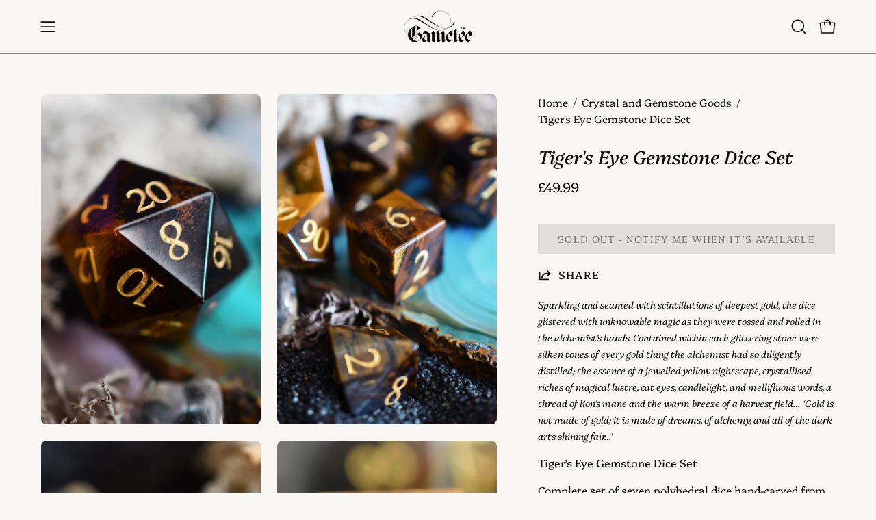

--- FILE ---
content_type: text/html; charset=utf-8
request_url: https://gametee.co.uk/products/tigers-eye-gemstone-dice-set?section_id=api-product-grid-item
body_size: 759
content:
<div id="shopify-section-api-product-grid-item" class="shopify-section"><div data-api-content><div class="product-grid-item carousel__item one-quarter mobile--one-half soldout grid-item--column-1 grid-item--even grid-item--third-tablet"
   data-slide
  data-product-block
  
  
  id="product-item--api-product-grid-item--737191952426--1763255278"
><div class="product-grid-item__image"
    
    data-product-media-container
  ><div class="product__media__container product__media__container--portrait" style="--aspect-ratio: 0.6666666666666666;">
      <a class="product__media__holder"
        href="/products/tigers-eye-gemstone-dice-set"
        aria-label="Tiger&#39;s Eye Gemstone Dice Set"
        data-grid-link
         ><deferred-loading
            class="product__media__image product__media__image--hover-wipe"
            data-product-media-featured
            
          >
<figure class="lazy-image background-size-cover is-loading product__media product__media--featured-visible"
        style=""
        data-product-image
              data-grid-image>
        <img src="//gametee.co.uk/cdn/shop/files/TIGERS_EYE_GEMSTONE_DICE_A.jpg?crop=center&amp;height=1040&amp;v=1750261187&amp;width=800" alt="TIGERS_EYE_GEMSTONE_DICE_A.jpg" width="800" height="1040" loading="lazy" sizes="(min-width: 1440px) calc((100vw - 120px - 60px) / 4), (min-width: 1024px) calc((100vw - 120px - 60px) / 4), (min-width: 768px) calc((100vw - 40px - 40px) / 3), calc((100vw - 40px - 20px) / 2)" srcset="
//gametee.co.uk/cdn/shop/files/TIGERS_EYE_GEMSTONE_DICE_A.jpg?v=1750261187&amp;width=180 180w, //gametee.co.uk/cdn/shop/files/TIGERS_EYE_GEMSTONE_DICE_A.jpg?v=1750261187&amp;width=240 240w, //gametee.co.uk/cdn/shop/files/TIGERS_EYE_GEMSTONE_DICE_A.jpg?v=1750261187&amp;width=300 300w, //gametee.co.uk/cdn/shop/files/TIGERS_EYE_GEMSTONE_DICE_A.jpg?v=1750261187&amp;width=360 360w, //gametee.co.uk/cdn/shop/files/TIGERS_EYE_GEMSTONE_DICE_A.jpg?v=1750261187&amp;width=400 400w, //gametee.co.uk/cdn/shop/files/TIGERS_EYE_GEMSTONE_DICE_A.jpg?v=1750261187&amp;width=460 460w, //gametee.co.uk/cdn/shop/files/TIGERS_EYE_GEMSTONE_DICE_A.jpg?v=1750261187&amp;width=540 540w, //gametee.co.uk/cdn/shop/files/TIGERS_EYE_GEMSTONE_DICE_A.jpg?v=1750261187&amp;width=560 560w, //gametee.co.uk/cdn/shop/files/TIGERS_EYE_GEMSTONE_DICE_A.jpg?v=1750261187&amp;width=590 590w, //gametee.co.uk/cdn/shop/files/TIGERS_EYE_GEMSTONE_DICE_A.jpg?v=1750261187&amp;width=606 606w, //gametee.co.uk/cdn/shop/files/TIGERS_EYE_GEMSTONE_DICE_A.jpg?v=1750261187&amp;width=630 630w, //gametee.co.uk/cdn/shop/files/TIGERS_EYE_GEMSTONE_DICE_A.jpg?v=1750261187&amp;width=670 670w, //gametee.co.uk/cdn/shop/files/TIGERS_EYE_GEMSTONE_DICE_A.jpg?v=1750261187&amp;width=720 720w, //gametee.co.uk/cdn/shop/files/TIGERS_EYE_GEMSTONE_DICE_A.jpg?v=1750261187&amp;width=738 738w, //gametee.co.uk/cdn/shop/files/TIGERS_EYE_GEMSTONE_DICE_A.jpg?v=1750261187&amp;width=770 770w" class="is-loading">
      </figure><span class="visually-hidden">Tiger&#39;s Eye Gemstone Dice Set</span>
          </deferred-loading><deferred-loading
            class="product__media__hover product__media__hover--wipe"
            
          >
<figure class="lazy-image background-size-cover is-loading product__media__hover-img product__media__hover-img--visible product__media"
        style=""
        data-product-image-hover>
        <img src="//gametee.co.uk/cdn/shop/files/TIGERS_EYE_GEMSTONE_DICE_E.jpg?crop=center&amp;height=1040&amp;v=1750261187&amp;width=800" alt="TIGERS_EYE_GEMSTONE_DICE_E.jpg" width="800" height="1040" loading="lazy" sizes="(min-width: 1440px) calc((100vw - 120px - 60px) / 4), (min-width: 1024px) calc((100vw - 120px - 60px) / 4), (min-width: 768px) calc((100vw - 40px - 40px) / 3), calc((100vw - 40px - 20px) / 2)" srcset="
//gametee.co.uk/cdn/shop/files/TIGERS_EYE_GEMSTONE_DICE_E.jpg?v=1750261187&amp;width=180 180w, //gametee.co.uk/cdn/shop/files/TIGERS_EYE_GEMSTONE_DICE_E.jpg?v=1750261187&amp;width=240 240w, //gametee.co.uk/cdn/shop/files/TIGERS_EYE_GEMSTONE_DICE_E.jpg?v=1750261187&amp;width=300 300w, //gametee.co.uk/cdn/shop/files/TIGERS_EYE_GEMSTONE_DICE_E.jpg?v=1750261187&amp;width=360 360w, //gametee.co.uk/cdn/shop/files/TIGERS_EYE_GEMSTONE_DICE_E.jpg?v=1750261187&amp;width=400 400w, //gametee.co.uk/cdn/shop/files/TIGERS_EYE_GEMSTONE_DICE_E.jpg?v=1750261187&amp;width=460 460w, //gametee.co.uk/cdn/shop/files/TIGERS_EYE_GEMSTONE_DICE_E.jpg?v=1750261187&amp;width=540 540w, //gametee.co.uk/cdn/shop/files/TIGERS_EYE_GEMSTONE_DICE_E.jpg?v=1750261187&amp;width=560 560w, //gametee.co.uk/cdn/shop/files/TIGERS_EYE_GEMSTONE_DICE_E.jpg?v=1750261187&amp;width=590 590w, //gametee.co.uk/cdn/shop/files/TIGERS_EYE_GEMSTONE_DICE_E.jpg?v=1750261187&amp;width=606 606w, //gametee.co.uk/cdn/shop/files/TIGERS_EYE_GEMSTONE_DICE_E.jpg?v=1750261187&amp;width=630 630w, //gametee.co.uk/cdn/shop/files/TIGERS_EYE_GEMSTONE_DICE_E.jpg?v=1750261187&amp;width=670 670w, //gametee.co.uk/cdn/shop/files/TIGERS_EYE_GEMSTONE_DICE_E.jpg?v=1750261187&amp;width=720 720w, //gametee.co.uk/cdn/shop/files/TIGERS_EYE_GEMSTONE_DICE_E.jpg?v=1750261187&amp;width=738 738w, //gametee.co.uk/cdn/shop/files/TIGERS_EYE_GEMSTONE_DICE_E.jpg?v=1750261187&amp;width=770 770w" class="is-loading">
      </figure></deferred-loading></a><div class="product-badge"
    ><div class="product-badge__item product-badge__item--sold">
      <span>Sold Out</span>
    </div></div><div class="product-grid-item__quick-buy"
        ><form method="post" action="/cart/add" id="api-product-grid-item-737191952426" accept-charset="UTF-8" class="quick__form" enctype="multipart/form-data" data-product-form="" data-quickbuy-form=""><input type="hidden" name="form_type" value="product" /><input type="hidden" name="utf8" value="✓" /><input type="hidden" name="quantity" value="1">
              <input type="hidden" name="id" value="9279844646954">
              <button type="submit" name="add" class="btn-quick-buy square" data-add-to-cart data-atc-trigger>
                <span class="btn__inner">
                  <svg aria-hidden="true" focusable="false" role="presentation" class="icon icon-shopping-bag" viewBox="0 0 192 192"><path d="M156.6 162H35.4a6.075 6.075 0 0 1-6-5.325l-10.65-96A6 6 0 0 1 24.675 54h142.65a6.001 6.001 0 0 1 5.925 6.675l-10.65 96a6.076 6.076 0 0 1-6 5.325v0Z" stroke="currentColor" stroke-linecap="round" stroke-linejoin="round"/><path d="M66 78V54a30 30 0 1 1 60 0v24" stroke="currentColor" stroke-linecap="round" stroke-linejoin="round"/><circle class="cart-indicator" cx="96" cy="108" r="15"/></svg>
                  <span class="btn__text">Quick Buy</span>
                  <span class="btn__loader">
                    <svg height="18" width="18" class="svg-loader">
                      <circle r="7" cx="9" cy="9" />
                      <circle stroke-dasharray="87.96459430051421 87.96459430051421" r="7" cx="9" cy="9" />
                    </svg>
                  </span>
                </span>
              </button>

              <div class="product-grid-item__error" role="alert" data-cart-errors-container></div><input type="hidden" name="product-id" value="737191952426" /><input type="hidden" name="section-id" value="api-product-grid-item" /></form></div></div>
  </div><div class="product-grid-item__info product-grid-item__info--inline"
    >
      <div class="product-grid-item__info-content">
        <a class="product-grid-item__title font-heading" href="/products/tigers-eye-gemstone-dice-set" aria-label="Tiger&#39;s Eye Gemstone Dice Set" data-grid-link>Tiger&#39;s Eye Gemstone Dice Set</a> <span class="product-grid-item__info-separator"></span> <a class="product-grid-item__price price" href="/products/tigers-eye-gemstone-dice-set" data-grid-link>
<span class=money> £49.99</span></a>
      </div></div>
</div></div></div>